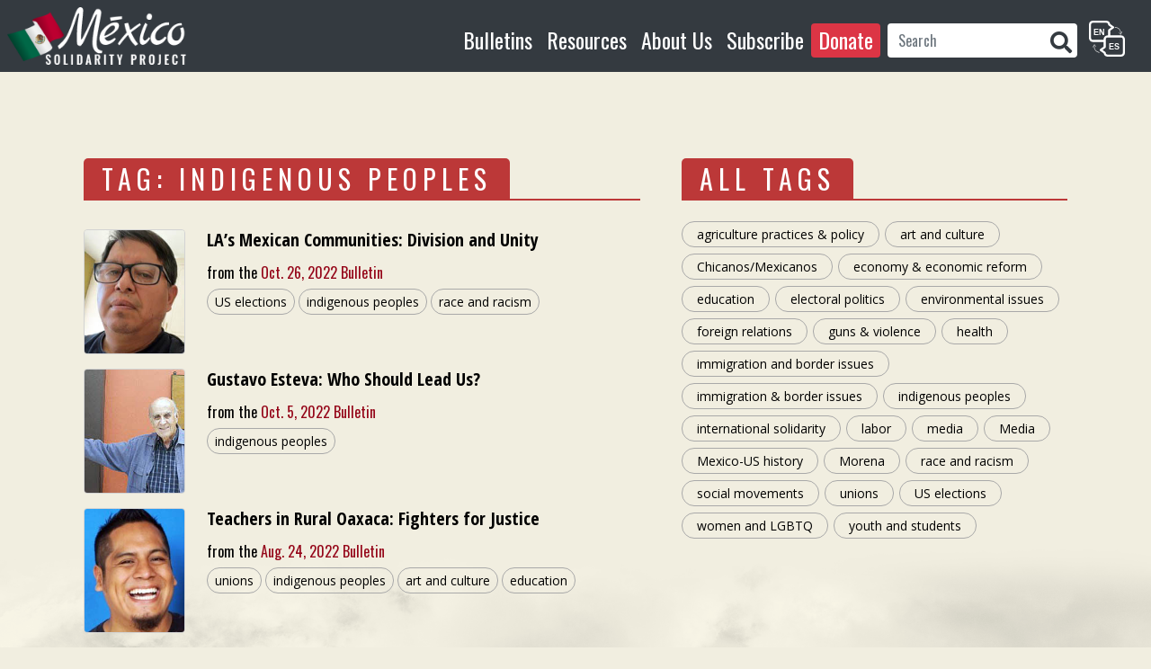

--- FILE ---
content_type: text/html; charset=utf-8
request_url: https://mexicosolidarityproject.org/voices/?tag=indigenous%20peoples
body_size: 4996
content:



<!DOCTYPE html>
<html lang="en">

<head>
    <meta charset="utf-8">
    <meta name="viewport" content="width=device-width, initial-scale=1, maximum-scale=1, user-scalable=no, shrink-to-fit=no">
    <title>Voices List | México Solidarity Project</title>
    <link rel="shortcut icon" type="image/png" href="/static/img/icons/favicon.png"/>
    <link rel="stylesheet" href="https://cdnjs.cloudflare.com/ajax/libs/twitter-bootstrap/4.5.2/css/bootstrap.min.css">
    <link rel="stylesheet" type="text/css" href="https://cdn.datatables.net/v/bs4/dt-1.10.20/b-1.6.1/b-html5-1.6.1/r-2.2.3/datatables.min.css">
    <link rel="stylesheet" href="https://fonts.googleapis.com/css?family=Roboto:400,500&display=swap">
    <link href="https://fonts.googleapis.com/css2?family=Open+Sans+Condensed:wght@300&display=swap" rel="stylesheet">
    <link rel="stylesheet" href="https://cdnjs.cloudflare.com/ajax/libs/font-awesome/5.12.1/css/all.min.css">
    <link rel="stylesheet" href="/static/css/base.css">
    <link rel="stylesheet" href="/static/css/theme.css">
    <link rel="stylesheet" href="/static/css/ckeditor5.css">
    <script src="https://cdnjs.cloudflare.com/ajax/libs/jquery/3.4.1/jquery.min.js"></script>
    <script src="https://cdnjs.cloudflare.com/ajax/libs/popper.js/1.16.1/popper.min.js"></script>
    <script src="https://cdnjs.cloudflare.com/ajax/libs/twitter-bootstrap/4.5.2/js/bootstrap.min.js"></script>
    <script type="text/javascript" src="https://cdn.datatables.net/v/bs4/dt-1.10.20/b-1.6.1/b-html5-1.6.1/r-2.2.3/datatables.min.js"></script>
    <script src="https://cdnjs.cloudflare.com/ajax/libs/moment.js/2.26.0/moment.min.js"></script>
    <script src="https://cdn.jsdelivr.net/npm/sortablejs@latest/Sortable.min.js"></script>
    <script src="https://cdn.datatables.net/plug-ins/1.10.21/sorting/datetime-moment.js"></script>
    <script src="/static/js/base.js"></script>
    <script src="/static/js/theme.js"></script>
    <!-- Matomo -->
    <script>
        var _paq = window._paq = window._paq || [];
        /* tracker methods like "setCustomDimension" should be called before "trackPageView" */
        _paq.push(['trackPageView']);
        _paq.push(['enableLinkTracking']);
        (function() {
        var u="//analytics.mexicosolidarityproject.org/";
        _paq.push(['setTrackerUrl', u+'matomo.php']);
        _paq.push(['setSiteId', '1']);
        var d=document, g=d.createElement('script'), s=d.getElementsByTagName('script')[0];
        g.async=true; g.src=u+'matomo.js'; s.parentNode.insertBefore(g,s);
        })();
    </script>
  <!-- End Matomo Code -->
  
    
<style>
@media (max-width: 580px){
    h1 {
      font-size: 1.4rem;
    }
  }
</style>

</head>

<body>
    <header>
        


<script type="text/javascript">
    $(document).ready(function () {
        if (!sessionStorage.getItem("alertDismissed")) {
            $('#announcementAlert').show();
            $('.navbar, .card-row').css('margin-top', $('#announcementAlert').outerHeight(true) + 'px');
        }
    });
    $('#announcementAlert .close').click(function () {
        sessionStorage.setItem("alertDismissed", true);
        $(this).closest('#announcementAlert').hide();
        $('.navbar, .card-row').css('margin-top', '0px');
    });
</script>
        




<nav id="navbar" style="font-size:1.5rem; font-family: Oswald, sans-serif;" class="navbar navbar-expand-lg navbar-dark bg-dark fixed-top">
	<a class="navbar-brand" href="/">
        <img id="logo" style="max-height: 4rem" src=
            " 
                /static/img/en/logo_small.png
            "
        >
    </a>
	<div class="core-div">
        <form action="/i18n/setlang/" method="post" style="display: inline-block;">
            <input type="hidden" name="csrfmiddlewaretoken" value="QOELbV1rGdS6xM04Tgo9xGkEsRjSDOwMmY5oAn8awIhUMKDVrRmEjfgwAzDveq9l">
            <input name="next" type="hidden" value="">
            
            
            <input name="language" type="hidden" value="es">
            
            <button type="submit" class="btn core-buttontrans translate"><img style="margin-top: 6px;" src="/static/img/logos/translate.svg"></button>
        </form>    
        
        
        <a class="core-button d-lg-none" href="#navbar" data-toggle="collapse" data-target="#navbarNavAltMarkup" aria-controls="navbarNavAltMarkup">
            <img src="/static/img/icons/menu.png">
        </a>
    </div>
    <div class="collapse navbar-collapse" id="navbarNavAltMarkup">
        <div class="navbar-nav ml-auto " style="margin-top: 6px;">
            <a class="nav-link mt-1" href="/archives/258/">Bulletins</a>
            <a class="nav-link mt-1" href="/resources/">Resources</a>
            <a class="nav-link mt-1" href="/about-us">About Us</a>
            <a class="nav-link mt-1" href="/subscribe/">Subscribe</a>
            <a class="nav-link mt-1 bg-danger mr-2 rounded" href="/donate/">Donate</a>
            <form class="form-inline mt-1" style="flex-flow: row ;" action="/search/" method="GET">
                <input name="q" class="form-control" style="width: 100%;" type="text" placeholder=Search aria-label="Search">
                <button class="search-button" type="submit">
                <i class="fa fa-search"></i>
                </button>
            </form>
        </div>  
    </div>
</nav>

        
    </header>
    

<div id="dashboard">
    <div class="dashboard-header core-font">
        <h1>Welcome to the Dashboard, <span class="font-weight-bold text-dark"></span>!</h1>
        <a class="core-button" id="close-dashboard" href="#close-dashboard">
            <img src="/static/img/icons/close.png" alt="Close dashboard icon">
        </a>
    </div>
    <div class="dashboard-body core-font">
        <ul>
            <li>
                <a class="btn btn-dark" href="/accounts/">
                    <img src="/static/img/dashboard/accounts.svg" alt="Accounts icon">
                    Accounts
                </a>
            </li>
            <li>
                <a class="btn btn-dark" href="/boxes/">
                    <img src="/static/img/dashboard/boxes.svg" alt="Boxes icon">
                    Boxes
                </a>
            </li>
            <li>
                <a class="btn btn-dark" href="/events/">
                    <img src="/static/img/dashboard/events.svg" alt="Events icon">
                    Events
                </a>
            </li>
            <li>
                <a class="btn btn-dark" href="/memberships/">
                    <img src="/static/img/dashboard/memberships.svg" alt="Memberships icon">
                    Memberships
                </a>
            </li>
            <li>
                <a class="btn btn-dark" href="/wikis/home/" alt="Wikis icon">
                    <img src="/static/img/dashboard/wikis.svg">
                    Wikis
                </a>
            </li>
            <li>
                <a class="btn btn-dark" href="/polls/">
                    <img src="/static/img/dashboard/polls.svg" alt="Polls icon">
                    Polls
                </a>
            </li>
            <li>
                <a class="btn btn-dark" href="/newsletters/">
                    <img src="/static/img/dashboard/newsletter.svg" alt="Newsletters icon">
                    Newsletters
                </a>
            </li>
            <li>
                <a class="btn btn-dark" href="/announcements/">
                    <img src="/static/img/dashboard/announcements.svg">
                    Announcements
                </a>
            </li>
            <li>
                <a class="btn btn-outline-info" href="/issues/">
                    <img src="/static/img/dashboard/report.svg" alt="Report bug icon">
                    Request feature
                    <br>
                    Report bug
                </a>
            </li>
        </ul>
    </div>
    <div class="text-center core-font">
        <small class="m-0 text-muted">
            LibreOrganize 0.6.0 - <a href="https://libreorganize.org/wikis/home/">Documentation</a>
        </small>
    </div>
</div>
    
<!-- MAIN -->
<div class="body-wrapper background-wrapper">
	<div class="container" style="padding-bottom: 200px;">
		<!-- TOP ROW -->
		<div class="row">
			<!--LEFT COLUMN-->
			<div class="col-md-7 pt-2">
				<div class="p-2">
					<p class="red_title">
						
							<a class="home_page_voices_reflections_links" href="/voices/">tag: indigenous peoples</a>
						
					</p>
				</div>
				
				<div class="p-2">
					<div class="d-flex flex-row rounded">
						<div>
							<img
								class="reflection_image"; 
								align="center";
								border="0";
								src="/media/voices/voice_2022-10-26_thumbnail.jpg" 
								alt="Image" title="Image" 
								style="outline: none;
									text-decoration: none;
									-ms-interpolation-mode: bicubic;
									clear: both;
									display: inline-block !important;
									border: 1px solid #D3D3D3;
									border-radius: 4px;
									float: none;
									object-fit: cover;
									width: 113px;
									height: 139px;
									">
						</div>
						




<div style="border-radius: 4px; width: 100%; color: black;" class="pl-4 pr-4">
    <h5>
        <a class="article-title" style="color: black;" href="/voices/109/">
            LA’s Mexican Communities: Division and Unity
        </a>
    </h5>
    <p class="pt-1 mb-1" style="font-family: 'Oswald', sans-serif;">from the
        <a class="article_bulletin_link" href="/archives/102/"> 
            Oct. 26, 2022 Bulletin
        </a>
    </p>
    <p style="font-size: 1rem;">
        <span style="font-size: 1rem;" class="font-weight-normal">
            
    
        
                <a class="tags-title-block" href="/voices/?tag=US elections">US elections</a>
        
    
        
                <a class="tags-title-block" href="/voices/?tag=indigenous peoples">indigenous peoples</a>
        
    
        
                <a class="tags-title-block" href="/voices/?tag=race and racism">race and racism</a>
        
    
        
    
        
    
        
    

        </span>
    </p>
</div>
					</div>
				</div>
				
				<div class="p-2">
					<div class="d-flex flex-row rounded">
						<div>
							<img
								class="reflection_image"; 
								align="center";
								border="0";
								src="/media/voices/voice_2022-10-05_thumbnail.jpg" 
								alt="Image" title="Image" 
								style="outline: none;
									text-decoration: none;
									-ms-interpolation-mode: bicubic;
									clear: both;
									display: inline-block !important;
									border: 1px solid #D3D3D3;
									border-radius: 4px;
									float: none;
									object-fit: cover;
									width: 113px;
									height: 139px;
									">
						</div>
						




<div style="border-radius: 4px; width: 100%; color: black;" class="pl-4 pr-4">
    <h5>
        <a class="article-title" style="color: black;" href="/voices/106/">
            Gustavo Esteva: Who Should Lead Us?
        </a>
    </h5>
    <p class="pt-1 mb-1" style="font-family: 'Oswald', sans-serif;">from the
        <a class="article_bulletin_link" href="/archives/99/"> 
            Oct. 5, 2022 Bulletin
        </a>
    </p>
    <p style="font-size: 1rem;">
        <span style="font-size: 1rem;" class="font-weight-normal">
            
    
        
                <a class="tags-title-block" href="/voices/?tag=indigenous peoples">indigenous peoples</a>
        
    
        
    
        
    

        </span>
    </p>
</div>
					</div>
				</div>
				
				<div class="p-2">
					<div class="d-flex flex-row rounded">
						<div>
							<img
								class="reflection_image"; 
								align="center";
								border="0";
								src="/media/voices/voice_2022-08-24_thumbnail.jpg" 
								alt="Image" title="Image" 
								style="outline: none;
									text-decoration: none;
									-ms-interpolation-mode: bicubic;
									clear: both;
									display: inline-block !important;
									border: 1px solid #D3D3D3;
									border-radius: 4px;
									float: none;
									object-fit: cover;
									width: 113px;
									height: 139px;
									">
						</div>
						




<div style="border-radius: 4px; width: 100%; color: black;" class="pl-4 pr-4">
    <h5>
        <a class="article-title" style="color: black;" href="/voices/92/">
            Teachers in Rural Oaxaca: Fighters for Justice
        </a>
    </h5>
    <p class="pt-1 mb-1" style="font-family: 'Oswald', sans-serif;">from the
        <a class="article_bulletin_link" href="/archives/93/"> 
            Aug. 24, 2022 Bulletin
        </a>
    </p>
    <p style="font-size: 1rem;">
        <span style="font-size: 1rem;" class="font-weight-normal">
            
    
        
                <a class="tags-title-block" href="/voices/?tag=unions">unions</a>
        
    
        
                <a class="tags-title-block" href="/voices/?tag=indigenous peoples">indigenous peoples</a>
        
    
        
    
        
    
        
                <a class="tags-title-block" href="/voices/?tag=art and culture">art and culture</a>
        
    
        
                <a class="tags-title-block" href="/voices/?tag=education">education</a>
        
    
        
    
        
    

        </span>
    </p>
</div>
					</div>
				</div>
				
				<div class="p-2">
					<div class="d-flex flex-row rounded">
						<div>
							<img
								class="reflection_image"; 
								align="center";
								border="0";
								src="/media/voices/voice_2022-02-02_thumbnail.jpg" 
								alt="Image" title="Image" 
								style="outline: none;
									text-decoration: none;
									-ms-interpolation-mode: bicubic;
									clear: both;
									display: inline-block !important;
									border: 1px solid #D3D3D3;
									border-radius: 4px;
									float: none;
									object-fit: cover;
									width: 113px;
									height: 139px;
									">
						</div>
						




<div style="border-radius: 4px; width: 100%; color: black;" class="pl-4 pr-4">
    <h5>
        <a class="article-title" style="color: black;" href="/voices/63/">
            The Zapatista Vision: A Listening, Embracing World
        </a>
    </h5>
    <p class="pt-1 mb-1" style="font-family: 'Oswald', sans-serif;">from the
        <a class="article_bulletin_link" href="/archives/75/"> 
            Feb. 2, 2022 Bulletin
        </a>
    </p>
    <p style="font-size: 1rem;">
        <span style="font-size: 1rem;" class="font-weight-normal">
            
    
        
                <a class="tags-title-block" href="/voices/?tag=indigenous peoples">indigenous peoples</a>
        
    
        
    
        
                <a class="tags-title-block" href="/voices/?tag=Mexico-US history">Mexico-US history</a>
        
    
        
    
        
    

        </span>
    </p>
</div>
					</div>
				</div>
				
				<div class="p-2">
					<div class="d-flex flex-row rounded">
						<div>
							<img
								class="reflection_image"; 
								align="center";
								border="0";
								src="/media/voices/voice_2021-11-03_thumbnail.jpg" 
								alt="Image" title="Image" 
								style="outline: none;
									text-decoration: none;
									-ms-interpolation-mode: bicubic;
									clear: both;
									display: inline-block !important;
									border: 1px solid #D3D3D3;
									border-radius: 4px;
									float: none;
									object-fit: cover;
									width: 113px;
									height: 139px;
									">
						</div>
						




<div style="border-radius: 4px; width: 100%; color: black;" class="pl-4 pr-4">
    <h5>
        <a class="article-title" style="color: black;" href="/voices/52/">
            Mexican Teachers Fight for Real Education
        </a>
    </h5>
    <p class="pt-1 mb-1" style="font-family: 'Oswald', sans-serif;">from the
        <a class="article_bulletin_link" href="/archives/63/"> 
            Nov. 3, 2021 Bulletin
        </a>
    </p>
    <p style="font-size: 1rem;">
        <span style="font-size: 1rem;" class="font-weight-normal">
            
    
        
                <a class="tags-title-block" href="/voices/?tag=unions">unions</a>
        
    
        
                <a class="tags-title-block" href="/voices/?tag=indigenous peoples">indigenous peoples</a>
        
    
        
    
        
                <a class="tags-title-block" href="/voices/?tag=social movements">social movements</a>
        
    
        
                <a class="tags-title-block" href="/voices/?tag=education">education</a>
        
    
        
    
        
    
        
    
        
    

        </span>
    </p>
</div>
					</div>
				</div>
				
				
				

					
		
					
					
						
							<a class="btn btn-dark mb-4" href="?page=1&tag=indigenous peoples">1</a>
						
					
						
							<a class="btn btn-outline-dark mb-4" href="?page=2&tag=indigenous peoples">2</a>
						
					
					
		
					
						<a class="btn btn-outline-dark mb-4 p-2" href="?page=2&tag=indigenous peoples">Next</a>
						<a class="btn btn-outline-dark mb-4 p-2" href="?page=2&tag=indigenous peoples">Last</a>
					
	
				

			</div>
			<!--LEFT COLUMN END-->
			<!--RIGHT COLUMN-->
			<div class="col-md-5 pt-2">
				<div style="min-height: 200px;" class="p-2">
					<p class="red_title">
						<span>All Tags</span>
					</p>
					<span style="font-size: 1.5rem;" class="font-weight-normal">
						
    
        
                <a class="pr-2 tags" href="/voices/?tag=agriculture%20practices%20%26%20policy">agriculture practices &amp; policy</a>
        
    
        
    
        
    
        
                <a class="pr-2 tags" href="/voices/?tag=art%20and%20culture">art and culture</a>
        
    
        
    
        
                <a class="pr-2 tags" href="/voices/?tag=Chicanos/Mexicanos">Chicanos/Mexicanos</a>
        
    
        
                <a class="pr-2 tags" href="/voices/?tag=economy%20%26%20economic%20reform">economy &amp; economic reform</a>
        
    
        
    
        
                <a class="pr-2 tags" href="/voices/?tag=education">education</a>
        
    
        
    
        
                <a class="pr-2 tags" href="/voices/?tag=electoral%20politics">electoral politics</a>
        
    
        
                <a class="pr-2 tags" href="/voices/?tag=environmental%20issues">environmental issues</a>
        
    
        
                <a class="pr-2 tags" href="/voices/?tag=foreign%20relations">foreign relations</a>
        
    
        
                <a class="pr-2 tags" href="/voices/?tag=guns%20%26%20violence">guns &amp; violence</a>
        
    
        
                <a class="pr-2 tags" href="/voices/?tag=health">health</a>
        
    
        
    
        
                <a class="pr-2 tags" href="/voices/?tag=immigration%20and%20border%20issues">immigration and border issues</a>
        
    
        
                <a class="pr-2 tags" href="/voices/?tag=immigration%20%26%20border%20issues">immigration &amp; border issues</a>
        
    
        
                <a class="pr-2 tags" href="/voices/?tag=indigenous%20peoples">indigenous peoples</a>
        
    
        
    
        
                <a class="pr-2 tags" href="/voices/?tag=international%20solidarity">international solidarity</a>
        
    
        
    
        
                <a class="pr-2 tags" href="/voices/?tag=labor">labor</a>
        
    
        
    
        
    
        
    
        
                <a class="pr-2 tags" href="/voices/?tag=media">media</a>
        
    
        
                <a class="pr-2 tags" href="/voices/?tag=Media">Media</a>
        
    
        
    
        
                <a class="pr-2 tags" href="/voices/?tag=Mexico-US%20history">Mexico-US history</a>
        
    
        
    
        
                <a class="pr-2 tags" href="/voices/?tag=Morena">Morena</a>
        
    
        
    
        
    
        
    
        
    
        
    
        
                <a class="pr-2 tags" href="/voices/?tag=race%20and%20racism">race and racism</a>
        
    
        
    
        
    
        
    
        
    
        
                <a class="pr-2 tags" href="/voices/?tag=social%20movements">social movements</a>
        
    
        
    
        
    
        
                <a class="pr-2 tags" href="/voices/?tag=unions">unions</a>
        
    
        
                <a class="pr-2 tags" href="/voices/?tag=US%20elections">US elections</a>
        
    
        
                <a class="pr-2 tags" href="/voices/?tag=women%20and%20LGBTQ">women and LGBTQ</a>
        
    
        
                <a class="pr-2 tags" href="/voices/?tag=youth%20and%20students">youth and students</a>
        
    
        
    

					</span>
				</div>
			</div>
			<!--RIGHT COLUMN END-->
		</div>
		<!-- TOP ROW END -->
	</div>
</div>
<!-- MAIN END-->

    <footer>
        
<div class="footer pl-4 core-font">
    <div>
    <p>
        Design &amp; Development by <a href="https://novawebdevelopment.org/">NOVA Web Development</a>
        <br>
        Powered by <a href="https://libreorganize.org/">LibreOrganize</a>
    </p>
    <p>Copyright &copy; 2020 - Licensed under Creative Commons Attribution - No Derivative Works 3.0 (or later version)</p>
    </div>
    <div class="social_net_footer pr-4">
      <a href="https://twitter.com/MexSolidarity" target="_blank">
        <i class="fab fa-twitter"></i>
      </a>
      <a href="https://www.facebook.com/MexicoSolidarityProject/" target="_blank">
        <i class="fab fa-facebook"></i>
      </a>
    </div>
</div>

    </footer>
</body>

</html>

--- FILE ---
content_type: text/css
request_url: https://mexicosolidarityproject.org/static/css/base.css
body_size: 5423
content:
/* --- CORE STYLES --- */
body {
    background: linear-gradient(-45deg, #202020, #a0a0a0);
    background-repeat: no-repeat;
}
.core-font {
    font-family: 'Roboto', sans-serif;
}
.core-button > img {
    height: 40px;
    width: 40px;
    filter: invert(0);
    transition: filter 250ms ease-in-out;
}
.core-button:hover > img {
    filter: invert(1);
}
.core-buttontrans > img {
    height: 40px;
    width: 40px;
    filter: invert(0);
    transition: filter 250ms ease-in-out;
}
.core-buttontrans:hover > img {
    filter: invert(.45);
}
.asteriskField {
    display: none;
}
.btn-sm {
    padding-left: 0.375rem;
    padding-right: 0.375rem;
}
.detail-btn {
    display: block;
    width: 100%;
    margin-top: 4px;
}
@media (max-width: 767px) {
    .page-item {
        flex: 1;
    }
}

/* --- NAVBAR STYLES --- */
.navbar {
    background-color: #000000;
    border-bottom: 4px solid #202020;
    transition: all 250ms ease-in-out;
    min-height: 64px;
}
.navbar.scrolled {
    background-color: #000000;
    border-bottom: 4px solid #202020;
}
.navbar-brand {
    margin: 0;
    padding: 0;
}
.navbar-brand > img {
    max-height: 3rem;
}
.nav-link {
    padding-top: 1rem;
    padding-bottom: 1rem;
}
.navbar-nav > a {
    color: #ffffff !important;
    text-transform: uppercase;
    transition: color 150ms ease-in-out;
}
.navbar .navbar-nav > a:hover {
    color: #c0c0c0 !important;
}
.fixed-top {
    z-index: 1;
}
.navbar .navbar-collapse {
    text-align: center;
}
.navbar-expand-lg {
    flex-flow: row wrap;
}
@media (min-width: 992px) {
    .navbar {
        background-color: transparent;
        border-bottom: 4px solid transparent;
    }
    .nav-link {
        padding-top: 0;
        padding-bottom: 0;
    }
    .core-div {
        order: 1;
    }
}

/* --- FOOTER STYLES --- */
footer {
    background: #000000;
    border-top: 4px solid #202020;
    color: #808080;
    text-transform: uppercase;
    padding: 0.5rem;
}
footer p {
    margin: 0.5rem;
    font-size: 0.75rem;
}
footer img {
    max-height: 2rem;
    margin: 0.5rem;
}

/* --- CARD STYLES --- */
.card-header {
    letter-spacing: 0.125rem;
    font-family: 'Roboto', sans-serif;
    text-transform: uppercase;
}
.card-header > h1 {
    padding: 0;
    margin: 0.5rem;
    line-height: 1;
}
.card-row {
    padding-top: 6rem;
    padding-bottom: 6rem;
    min-height: 100vh;
    height: 100%;
}
.card-btn {
    min-width: 8rem;
    margin-top: 0.25rem;
}

/* --- ALERT STYLES --- */
.alert > ul {
    list-style-type: none;
    padding: 0;
}
.alert {
    background-color: #f8f8f8;
    border-radius: 4px;
    color: #000000;
}
.alert-dismissible {
    animation: slideIn 500ms;
    margin: 0;
}
.alert.news {
  border-radius: 0;
  margin-bottom: 0;
}
.alert.news p {
  display: inline-block;
  margin-bottom: 0;
}
.message-wrapper {
    margin: 8px 8px;
}

@media (min-width: 992px) {
    .message-wrapper {
        margin: 8px 25%;
    }
}

@keyframes slideIn {
    from {
        transform: translate(0, -72px);
    }
    to {
      transform: translate(0, 0);
    }
}
.alert-success {border-top: 6px solid #8cc63f;}
.alert-danger {border-top: 6px solid #f44336;}
.alert-warning {border-top: 6px solid #ff9800;}
.alert.debug {border-top: 6px solid #181818;}
.alert-info {border-top: 6px solid #3fc6bd;}

/* --- DASHBOARD STYLES --- */
#dashboard {
    background-color: rgba(255, 255, 255, 0.95);
    position: fixed;
    overflow-y: scroll;
    width: 100vw;
    height: 100vh;
    opacity: 0;
    visibility: hidden;
    z-index: 4;
    transition: opacity 500ms ease-in-out, visibility 500ms ease-in-out;
}
#dashboard.visible {
    visibility: visible;
    opacity: 1;
}
.dashboard-header {
    margin-top: 4rem;
    margin-bottom: 4rem;
    margin-left: 2rem;
    margin-right: 2rem;
    text-align: center;
}
.dashboard-body {
    margin: 0.5rem;
    margin-bottom: 8rem;
}
.dashboard-body ul {
    display: grid;
    grid-template-columns: repeat(2, 2fr);
    margin: 0;
    padding: 0;
    grid-gap: 0.25rem;
    list-style: none;
    list-style-position: inside;
}
.dashboard-body a.btn-dark {
    background: #404040;
    border-color: #404040;
}
.dashboard-body a.btn-dark:hover {
    background: #1d2124;
}
.dashboard-body ul li a {
    display: flex;
    justify-content: center;
    align-items: center;
    flex-direction: column;
    border-radius: 0;
    border-width: 0.125rem;
    height: 12rem;
}
.dashboard-body ul li a img {
    max-width: 6rem;
    margin-bottom: 1rem;
}
@media (min-width: 576px) {
    .dashboard-body ul {
        grid-template-columns: repeat(3, 3fr);
    }
    .dashboard-body ul li a {
        height: 14rem;
    }
    .dashboard-body ul li a img {
        margin-bottom: 1.5rem;
    }
}
@media (min-width: 992px) {
    .dashboard-body {
        margin: 6rem;
    }
    .dashboard-body ul {
        grid-template-columns: repeat(4, 4fr);
    }
    .dashboard-body ul li a {
        height: 16rem;
    }
    .dashboard-body ul li a img {
        margin-bottom: 2rem;
    }
}
@media (min-width: 1600px) {
    .dashboard-body {
        margin-left: 16rem;
        margin-right: 16rem;
    }
    .dashboard-body ul {
        grid-template-columns: repeat(5, 5fr);
    }
    .dashboard-body ul li a {
        height: 18rem;
    }
    .dashboard-body ul li a img {
        margin-bottom: 2.5rem;
    }
}

.ck-editor__editable_inline { 
    min-height:256px; 
    max-height:512px; 
}


--- FILE ---
content_type: text/css
request_url: https://mexicosolidarityproject.org/static/css/theme.css
body_size: 7581
content:
@import url('https://fonts.googleapis.com/css2?family=Oswald&display=swap');
@import url('https://fonts.googleapis.com/css2?family=Open+Sans&family=Open+Sans+Condensed:ital,wght@0,300;0,700;1,300&display=swap');
@import url('https://fonts.googleapis.com/css2?family=Open+Sans+Condensed:ital,wght@0,300;0,700;1,300&family=Open+Sans:ital,wght@0,400;0,700;1,400;1,700&display=swap');
@import url('https://fonts.googleapis.com/css2?family=Marck+Script&display=swap');
@import url('https://fonts.googleapis.com/css2?family=Roboto:ital,wght@0,100;1,400&display=swap');
@import url('https://fonts.googleapis.com/css2?family=Open+Sans&display=swap');
.core-div{
	display:flex;
}
body {
	background: #f1eee0;
	background-repeat: no-repeat;
	font-family: 'Open Sans', sans-serif;
	background-size: 100% 100%;
}

.body-wrapper {
	padding-top: 10rem;
	padding-bottom: 300px;
}

.background-wrapper{
	background: url('/static/img/BG_tint3.png');
	background-size: contain;
	background-repeat: no-repeat;
	background-position: bottom;
}

#navbar {
	padding: .5rem 1rem .5rem .5rem;
}

.navbar-nav > a {
	color: #ffffff !important;
    text-transform: none;
	transition: color 150ms ease-in-out;
}

.navbar {
	border-bottom: 4px transparent;
}

.red_title {
	font-family: Oswald, sans-serif;
	color: white;
	font-size: 30px;
	border-bottom: 2px solid;
	border-color: #bc3838;
	text-transform: uppercase;
}

.red_title_no_underline {
	border-bottom: none;
}

.red_title a, .red_title span {
    padding: 0 20px 0 20px; 
    line-height: 0 !important; 
    border-radius: 5px 5px 0 0; 
    letter-spacing: .2em; 
    background-color: #bc3838;
}


.red_title a:hover {
    background-color: #af0e23;
}

.green_title {
	font-family: Oswald, sans-serif;
	color: white;
	font-size: 30px;
	border-bottom: 2px solid;
	border-color: #3d6956;
	text-transform: uppercase;
}

.green_title_no_underline {
	border-bottom: none;
}

.green_title a, .green_title span  {
    padding: 0 20px 0 20px; 
	line-height: 0 !important; 
	border-radius: 5px 5px 0 0; 
	letter-spacing: .2em;
    background-color: #3d6956;
}

.green_title a:hover {
    background-color: #225f45;
}

.article_bulletin_link {
    color: #950619;
}

.article_bulletin_link:hover {
    color:#af0e23
}

.article-title {
	font-family: 'Open Sans Condensed', sans-serif; 
	color: black; 
	font-weight: bold;
}

.home_page_voices_reflections_links {
    color: white;
}

.home_page_voices_reflections_links:hover {
    color: white;
    text-decoration: none;
}

.homepage-image {
	border: 1px solid #D3D3D3;
	border-radius: 4px;
}

@media screen and (max-width: 480px) {  
	.archive-title {
		font-size: 26px !important;
	}
}

.tags {
	color: black;
	border-color: darkgrey;
	white-space: nowrap;
	border-radius: 100px;
	border-width: 1px;
	padding: 4px 16px;
	padding-right: 16px;
	/* background-color: #3d6956; */
	border-style: solid;
	padding-right: 16px !important;
	line-height: 20px;
	font-size: 14px;
}

.tags:hover {
	font-size: 16px;
	color: black;
	font-weight: bold;
	text-decoration: none;
}

.tags-title-block {
	color: black;
	border-color: darkgrey;
	white-space: nowrap;
	border-radius: 100px;
	border-width: 1px;
	padding: 4px 8px;
	/* background-color: #3d6956; */
	border-style: solid;
	line-height: 34px;
	font-size: 14px;
}

.tags-title-block:hover {
	font-size: 14px;
	color: black;
	font-weight: bold;
	text-decoration: none;
}

.reflection-div {
	width: 100%; 
	max-width: 250px; 
	max-height: 150px; 
	text-align: left;
}

.reflection_image {
	outline: none;
	text-decoration: none;
	-ms-interpolation-mode: bicubic;
	clear: both;
	display: inline-block !important;
	border: 1px solid #D3D3D3;
	border-radius: 4px;
	float: none;
	object-fit: cover;
	width: 250px;
	height: 150px;
}
.opacity-80{
	opacity: 0.8;
}
.reflection-title-container {
	border-radius: 4px; 
	width: 100%; 
	color: black;
}

@media (min-width: 768px) and (max-width: 992px) {  
		.reflection-section { flex-wrap:wrap !important; }

		.reflection-div {
			width: 100%; 
			max-width: 350px; 
			max-height: 200px; 
		}

		.reflection_image {
			width: 100%;
			max-width:100%;
			max-height:100%;
		}

		.reflection-title-container {
			padding-left: 0 !important;
		}
}

@media only screen and (max-width: 520px) {
	.red_title {
		font-family: Oswald, sans-serif;
		color: white;
		font-size: 26px;
		border-bottom: 2px solid;
		border-color: #bc3838;
		text-transform: uppercase;
	}

	.red_title a, .red_title span {
		padding: 0 4px 0 4px;
		line-height: 0 !important;
		border-radius: 5px 5px 0 0;
		letter-spacing: .2em;
		background-color: #bc3838;
	}

	.reflection-section { 
		flex-wrap:wrap !important; 
		justify-content: center;
	}

	.reflection-div {
		width: 100%; 
		max-width: 350px; 
		max-height: 200px; 
	}

	.reflection_image {
		width: 100%;
		max-width:100%;
		max-height:100%;
	}

	.reflection-title-container {
		padding-top: 1rem !important;
		padding-left: 0 !important;
		max-width: 350px;
	}
}

a {
	color: #bc0030;
}
a:hover {
	color: #5e0018
}

#dashboard {
	z-index: 101;
	top: 0;
}
.fixed-top {
	z-index: 100;
}
.subscribe {
	margin-left: auto;
}
.page-link, .page-link:hover {
	color:#343a40;
}
.page-item.active .page-link {
	background-color: #343a40;
	border-color: #343a40;;
}
.carousel-caption.logo {
	bottom: auto !important;
}
.carousel-caption.logo img {
	max-width: 30%;
}
.home-row {
    padding-bottom: 6rem;
	min-height: 100vh;
}

.content {
	margin-top: 74px;
}
.navbar, .navbar.scrolled {
	background-color: #09241A;
}
.btn-black {
	background-color: #101010;
	color: #FFF;
	padding: 5px 8px;
	font-size: 2rem;
}
.btn-donate img {
	max-width: 35px;
}
.font-script {
	font-family: 'Marck Script', cursive;
}
.font-script h1 {
    font-size: 5rem;
    color: #015b38;
}
.c-content h1 {
	font-size: 5rem;
}
.top-text {
    text-align: center;
    padding: 1rem 0.5rem;
    margin-bottom: 1.5rem;
}
.top-text p {
    margin-bottom: 0px;
}
@media (min-width: 991px) {
	body {
		background-size: 100% 100%;
	}
	.btn-donate {
		position: absolute;
		bottom: -8%;
		left: 40%;
	}
	.navbar {
		background-color: #09241A;
	}
	.sm-size {
		display: none;
	}
}
.c-content {
	background: url('/static/img/crumpled-white-paperboard_1.jpg-1.png');
	background-size: cover;
	background-position: bottom;
}
@media (max-width: 991px) {
	.md-size, .flag-logo, .carousel-caption.logo, .wb {
		display: none;
	}
	.article-header {
		margin: 0 auto !important;
		padding-left: 10px !important;
	}
}
@media (max-width: 580px) {
	.navbar-brand > img {
		max-height: 2rem;
	}
	.subscribe {
		margin: auto;
	}
}

.container-fluid {
	max-width: 1200px;
}

#latest-clicks {
	background-color: transparent;
}

.click * {
	background-color: transparent !important;
}

.footer {
    display: flex;
    color: #acaaa0;
    flex-direction: row;
    align-items: center;
    justify-content: space-between;
}

@media (max-width: 768px) {
    .footer {
        flex-flow: column-reverse nowrap;
    }
}

.footer a {
	color: white;
}
.footer a:hover {
	color: #4c9072;
}

.social_net_footer {
    font-size: 2rem;
}
.social_net_footer a:hover {
    text-decoration: none;
}

.navbar input[name="q"] {
	border: 0;
	border-bottom-right-radius: 0;
	border-top-right-radius: 0;
}

.search-button {
	background-color: white;
	height: 38px;
	color: #343A40;
	border-style: none;
	border-radius: 0 .25rem .25rem 0;
  }

.navbar form {
	margin-left: auto;
	margin-right: auto;
}

.list-container {
	min-height: 50vw;
}
.donate p{
	font-size: 1.5rem;
}
.donate a{
	padding: 1.5rem;
	width: max-content;
	font-size: 2.5rem;
	margin-bottom: 1rem;
}

--- FILE ---
content_type: image/svg+xml
request_url: https://mexicosolidarityproject.org/static/img/dashboard/announcements.svg
body_size: 2310
content:
<?xml version="1.0" encoding="UTF-8"?>
<svg width="640.28" height="532.65" version="1.1" viewBox="0 0 640.28 532.65" xmlns="http://www.w3.org/2000/svg">
 <g transform="translate(148.21 130.99)">
  <path d="m-113.61 397.78-11.354-3.8822-23.247-24.62 1.4729-71.669 1.473-71.669 12.691-3.5148 3.4368 143.63 24.483 20.378 494.31 2.4997v-8.689l-10.752-5.5359v-410.87l-16.896-14.076h-476.39l-11.887 11.932-2.8701 235.89-13.44 3.728v-250.91l16.896-14.076h31.488v-53.537l25.245-13.78 315.99 2.3768 3.6198 15.675h-315.83l-12.903 10.749v38.516h451.59l21.504 17.915v326.94h20.188l11.819-11.864 1.4689-82.521 1.469-82.521h10.752l1.4629 86.871 1.4628 86.871-18.032 16.599h-30.59v66.447l6.679 14.5 30.349 13.074 24.797-7.899 18.912-17.497-2.784-473.94h-26.88l-1.4489 97.41-1.4488 97.41h-15.919v-196.81l-147.71-2.4921-3.61-15.675h194.33l21.772 18.138-1.478 243.87-1.4781 243.87-29.806 24.832-561.56 1.7928zm10.01-37.099 2.24-5.5983h449.8l4.4801 11.197h-458.76zm-1.344-119.91v-89.676l190.85 2.446 2.9154 176.91h-193.77zm177.41 0.10346v-76.137h-161.28v152.27h161.28zm49.729 83.974 2.24-5.5984h224l4.4801 11.197h-232.96zm2.3862-28.616-3.4379-2.864 5.7183-7.708h225.16v13.436h-224zm-3.7302-37.444v-4.4786h231.17v8.9573h-231.17zm3.7302-29.736-3.4379-2.864 5.7184-7.708h225.16v13.436h-224zm-3.7302-37.444v-4.4786h231.17v8.9572h-231.17zm3.7302-29.736-3.4379-2.864 5.7184-7.708h225.16v13.436h-224zm-229.53-115.82v-78.376h456.97v156.75h-456.97zm440.84-2.2913v-62.753l-422.02 2.3433-2.9914 123.16h425.01zm-403.21 2.2913v-42.547l13.44 0.1062 43.009 51.398 3.2246-51.504h15.592v85.094h-14.606l-41.843-51.504-3.2246 51.504h-15.592zm102.15-0.24537v-42.792l51.073 2.7301v8.9573l-34.944 2.8068v21.826h32.256v13.436h-32.256v21.826l34.116 2.8068 4.4121 11.197h-54.657v-42.792zm86.393 10.322-6.7224-32.47-5.571-20.154h16.569l5.5274 15.675 7.1283 33.511 8.5858-4.4205 13.869-45.081 15.393 2.5544 18.167 49.265 6.7464-17.915 7.146-33.59h16.276l-6.4759 26.974-12.855 58.12h-19.345l-17.192-49.265h-4.0637l-18.641 49.265h-17.819zm132.68 27.633-9.4081-4.565v-13.949l18.816 6.8019 33.675 3.9702 6.8822-9.2768-13.676-9.9711-37.633-15.198-3.2718-23.506 17.48-14.562h29.433l19.826 12.077-7.4027 9.9784-25.811-9.797-16.814 5.375v9.4304l29.568 10.497 18.816 13.092v20.365l-16.896 14.076-34.176-0.27238z" fill="#757575" stroke-width="4.9069"/>
 </g>
</svg>


--- FILE ---
content_type: image/svg+xml
request_url: https://mexicosolidarityproject.org/static/img/dashboard/accounts.svg
body_size: 5515
content:
<svg version="1.1" id="Layer" xmlns="http://www.w3.org/2000/svg" x="0" y="0" viewBox="0 0 512 512" xml:space="preserve">
  <style>
    .st0{fill:#9b9b9b}.st1{fill:#767676}
  </style>
  <path class="st0" d="M129.2 213.8c-9.5-7.4-23.3-5.7-30.7 3.8-2.6 3.3-2 8 1.3 10.5 1.4 1.1 3 1.6 4.6 1.6 2.2 0 4.4-1 5.9-2.9 2.3-3 6.7-3.5 9.7-1.2 3.3 2.6 8 2 10.5-1.3s1.9-8-1.3-10.5zM206.2 204.3c-9.5-7.4-23.3-5.7-30.7 3.8-2.6 3.3-2 8 1.3 10.5 1.4 1.1 3 1.6 4.6 1.6 2.2 0 4.4-1 5.9-2.9 2.3-3 6.7-3.5 9.7-1.2 3.3 2.6 8 2 10.5-1.3 2.5-3.2 1.9-7.9-1.3-10.5zM197.5 262l-.9-7c-.4-3-1.9-5.7-4.3-7.6-2.4-1.9-5.4-2.7-8.4-2.3l-43.1 5.3c-3 .4-5.7 1.9-7.6 4.3-1.9 2.4-2.7 5.4-2.3 8.4l.9 7c2.2 18.1 18.8 31 36.9 28.8 18.1-2.3 31-18.8 28.8-36.9zm-30.6 21.9c-9.9 1.2-18.9-5.8-20.1-15.7l-.4-3.4 35.9-4.4.4 3.4c1.1 9.9-5.9 18.9-15.8 20.1z"/>
  <path class="st0" d="M251.7 62.6c-7.4-15.8-19.9-27.5-36.2-34-3.6-1.4-7.7.1-9.4 3.5C198 47.8 178.5 59 153.9 62l-43.4 5.3c-4.1.5-7 4.2-6.5 8.4.5 4.1 4.3 7 8.4 6.5l43.4-5.3c26.4-3.2 48.2-14.9 59.9-31.7 24.4 13.1 30.4 40.4 27.7 61-2.8 21.4-14 37.5-27.3 39.1l-146 17.8c-12.1 1.5-20.8 12.6-19.3 24.7l1.8 14.6-11.4 1.4L29.9 111c-.6-4.9.7-9.8 3.8-13.7 3-3.9 7.4-6.4 12.3-7l36.4-4.5c4.1-.5 7-4.2 6.5-8.4s-4.2-7-8.4-6.5l-36.4 4.5c-18.4 2.3-31.5 19-29.2 37.4l11.8 95.9c-7.6 5.4-11.9 14.7-10.7 24.3 1.6 13 12.6 22.8 25.7 22.8 1 0 2.1-.1 3.2-.2l14-1.7 1.4 11.2c2.9 23.4 14.7 44.3 33.3 58.8 15.7 12.3 34.6 18.7 54.2 18.7 3.6 0 7.3-.2 10.9-.7 11.3-1.4 22-4.9 31.9-10.3 9.6-5.3 18-12.2 25-20.6 2.7-3.2 2.2-7.9-.9-10.6-3.2-2.7-7.9-2.2-10.6.9-5.8 7-12.8 12.7-20.7 17.1-8.2 4.5-17.1 7.4-26.5 8.6-19.4 2.4-38.6-2.9-54.1-15-15.4-12.1-25.2-29.4-27.6-48.9l-2.3-18.6c-.2-2-1.3-3.8-2.8-5s-3.6-1.8-5.5-1.5l-21.4 2.6c-.5.1-1 .1-1.4.1-5.5 0-10.1-4.1-10.8-9.6-.6-4.9 2.2-9.6 6.7-11.4.9-.4 1.8-.6 2.8-.7l21.4-2.6c4.1-.5 7-4.2 6.5-8.4l-2.7-22c-.5-3.9 2.3-7.5 6.2-7.9l138.5-17 10.4 84.3c1.4 11 .3 21.9-3.3 32.3-1.3 3.9.8 8.2 4.7 9.5.8.3 1.6.4 2.4.4 3.1 0 6.1-2 7.1-5.1 4.2-12.6 5.6-25.7 3.9-39l-10.5-85.1c16.9-6 29.8-25.2 33.1-50.3 2.1-16-.2-32.1-6.5-45.5z"/>
  <path class="st1" d="M419.6 377.9c-7.4-9.5-21.2-11.2-30.7-3.8-3.3 2.5-3.8 7.3-1.3 10.5 2.5 3.3 7.3 3.8 10.5 1.3 3-2.3 7.3-1.8 9.7 1.2 1.5 1.9 3.7 2.9 5.9 2.9 1.6 0 3.2-.5 4.6-1.6 3.2-2.5 3.8-7.2 1.3-10.5zM342.6 368.5c-7.4-9.5-21.2-11.2-30.7-3.8-3.3 2.5-3.8 7.3-1.3 10.5 2.5 3.3 7.3 3.8 10.5 1.3 3-2.3 7.3-1.8 9.7 1.2 1.5 1.9 3.7 2.9 5.9 2.9 1.6 0 3.2-.5 4.6-1.6 3.2-2.5 3.8-7.3 1.3-10.5zM377.1 410.8l-43.1-5.3c-3-.4-6 .5-8.4 2.3-5.4 4.2-4.1 9.9-5.1 14.5-3.6 29.4 30.2 48 53.2 30.1 13.8-10.8 12.4-25.7 13.3-29 .8-6.2-3.7-11.9-9.9-12.6zm-12.7 29.8c-3.8 3-8.5 4.3-13.3 3.7-9.9-1.2-16.9-10.2-15.7-20.1l.4-3.4 35.9 4.4c-.5 1.6.2 9.6-7.3 15.4z"/>
  <path class="st1" d="M491.2 369.1v-.3c-1.8-.6-3.5-1.5-5.2-2.5-1.6-.1-3.1-.6-4.5-1.3-2.1-.2-4.3-.3-6.4-.5-.9-.1-1.6-.3-2.2-.7l-7.6-.9 1.8-14.6c1.5-12.1-7.2-23.2-19.3-24.7-22.4 3.9-33.1-.8-38.8-6.4-10.6-10.5-8.7-29.3-22-34.8-3.6-1.5-6.9-1.4-9.2-1.2-14.7 4.5-29.5 9.1-44.5 14-10.6 3.5-21.1 7-31.4 10.5-3-.4-6.9-1.1-11.2-2.7-3.6-1.3-6.9-3-10.1-5-.1.2 5.5 19.7 12.1 21.2l-10.4 84.7c-1.4 11.3-.6 22.5 2.3 33.5.9 3.4 3.9 5.6 7.2 5.6.6 0 1.3-.1 1.9-.3 4-1.1 6.4-5.2 5.3-9.2-2.4-9.1-3-18.4-1.9-27.8l10.4-84.3c7.7-1.3 16.9-3.5 27-7.4 9.5-3.6 17.4-7.7 23.8-11.6 7.1-2.8 14.2-5.7 21.4-8.5 0 3.7.5 15.5 9.2 26.2 11.9 14.7 29.7 15.2 32.2 15.2 8.3 1 16.6 2 24.9 3.1 3.9.5 6.7 4 6.2 7.9l-2.7 22c-.2 2 .3 4 1.5 5.5 1.2 1.6 3 2.6 5 2.8l21.4 2.6c.9.1 1.8.3 2.6.7 4.7 1.8 7.5 6.5 6.9 11.5-.7 5.5-5.3 9.6-10.8 9.6-.4 0-.9 0-1.4-.1l-21.4-2.6c-2-.2-4 .3-5.5 1.5s-2.6 3-2.8 5l-2.3 18.6c-2.4 19.4-12.2 36.8-27.6 48.8-15.4 12.1-34.6 17.4-54.1 15-10.2-1.3-19.8-4.5-28.6-9.8-8.5-5.1-15.7-11.7-21.6-19.6-2.5-3.3-7.1-4.1-10.5-1.6-3.3 2.5-4.1 7.1-1.6 10.5 7 9.6 15.8 17.5 26 23.6 10.6 6.3 22.2 10.3 34.4 11.8 3.7.5 7.3.7 10.9.7 19.6 0 38.5-6.5 54.2-18.7 18.6-14.5 30.4-35.4 33.3-58.8l1.4-11.2c13.4 1.6 14.4 1.9 17.2 1.9 13.1 0 24.1-9.8 25.7-22.8 1.3-9.5-2.9-18.7-10.6-24.1zM390 62.9c-4.1 0-7.5 3.4-7.5 7.5v18.4c0 4.1 3.4 7.5 7.5 7.5s7.5-3.4 7.5-7.5V70.4c0-4.1-3.4-7.5-7.5-7.5zM390 119.3c-4.1 0-7.5 3.4-7.5 7.5v18.4c0 4.1 3.4 7.5 7.5 7.5s7.5-3.4 7.5-7.5v-18.4c0-4.1-3.4-7.5-7.5-7.5zM427.4 100.3H409c-4.1 0-7.5 3.4-7.5 7.5s3.4 7.5 7.5 7.5h18.4c4.1 0 7.5-3.4 7.5-7.5s-3.4-7.5-7.5-7.5zM370.9 100.3h-18.4c-4.1 0-7.5 3.4-7.5 7.5s3.4 7.5 7.5 7.5h18.4c4.1 0 7.5-3.4 7.5-7.5s-3.3-7.5-7.5-7.5z"/>
  <path class="st0" d="M122 381.3c-4.1 0-7.5 3.4-7.5 7.5v18.4c0 4.1 3.4 7.5 7.5 7.5s7.5-3.4 7.5-7.5v-18.4c0-4.2-3.3-7.5-7.5-7.5zM122 437.7c-4.1 0-7.5 3.4-7.5 7.5v18.4c0 4.1 3.4 7.5 7.5 7.5s7.5-3.4 7.5-7.5v-18.4c0-4.1-3.3-7.5-7.5-7.5zM159.4 418.7H141c-4.1 0-7.5 3.4-7.5 7.5s3.4 7.5 7.5 7.5h18.4c4.1 0 7.5-3.4 7.5-7.5s-3.3-7.5-7.5-7.5zM103 418.7H84.6c-4.1 0-7.5 3.4-7.5 7.5s3.4 7.5 7.5 7.5H103c4.1 0 7.5-3.4 7.5-7.5 0-4.2-3.4-7.5-7.5-7.5z"/>
  <path class="st1" d="M273.6 321.8c-2.6-2.5-9.4-10-10.4-21.4-.9-10 3.2-17.5 6-22.6 1.2-2.2 4.6-8 11.1-13.8 8.9-8 18.3-11.1 25-13.2 30.6-9.6 45.9-14.4 58.3-13.9 13.1.5 25.8 2.1 46.1 14.1 58.6 34.6 73.2 37 76.5 51.3 3.3 14.2.4 30.5 0 36.6-.4 6.1-2.7 26.8-2.7 26.8l1.5 4.6-13.4-.8s6.9-52.6 6.5-57.5c-.4-4.9-59-48.4-110.2-62.2-3-.1-7.4-.1-12.6.6-10.5 1.4-15.7 4.5-26.9 9-21.9 8.8-25.2 6-32.7 12.6-7.2 6.4-10.8 14.1-12.6 19.3-1.1 6.7.7 9.6 1.9 10.8 1 1.1 3 4.8 15 3.6 24-2.5 2 14.1 2 14.1-1.4 1.6-4.7 4.9-10 6.3-9.7 2.5-17.5-3.6-18.4-4.3zM476.2 416.2s-11.8 41.9 11.5 59.3-34.4 18.3-34.4 18.3-28.8-2.2-34.1-11.3c-5.3-9.1 4.9-8.5 4.9-8.5s34 13.2 40.7 10c6.7-3.3 3.7-16.5 1.2-20.9-2.4-4.5-10.5-36-10.5-36l-1-12.4 12.6-5.1 9.1 6.6z"/>
</svg>


--- FILE ---
content_type: image/svg+xml
request_url: https://mexicosolidarityproject.org/static/img/dashboard/memberships.svg
body_size: 1972
content:
<svg version="1.1" id="Layer" xmlns="http://www.w3.org/2000/svg" x="0" y="0" viewBox="0 0 512 512" xml:space="preserve">
  <style>
    .st1{fill:#9b9b9b}
  </style>
  <path d="M462 68H190c-5.5 0-10 4.5-10 10s4.5 10 10 10h272c16.5 0 30 13.5 30 30v280c0 16.5-13.5 30-30 30H50c-16.5 0-30-13.5-30-30V118c0-16.5 13.5-30 30-30h60c5.5 0 10-4.5 10-10s-4.5-10-10-10H50C22.4 68 0 90.4 0 118v280c0 27.6 22.4 50 50 50h412c27.6 0 50-22.4 50-50V118c0-27.6-22.4-50-50-50z" fill="#767676"/>
  <path class="st1" d="M150 120c-52.9 0-96 43.1-96 96s43.1 96 96 96 96-43.1 96-96-43.1-96-96-96zm-43.4 158.3c7.2-17.3 24.2-28.9 43.4-28.9s36.2 11.6 43.4 28.9c-12.3 8.6-27.3 13.7-43.4 13.7s-31.1-5.1-43.4-13.7zm25.2-67.1v-3.8c0-10 8.2-18.2 18.2-18.2s18.2 8.2 18.2 18.2v3.8c0 10-8.2 18.2-18.2 18.2s-18.2-8.2-18.2-18.2zm77 52.9C202 251.8 191.5 242 179 236c5.7-6.7 9.2-15.3 9.2-24.8v-3.8c0-21.1-17.1-38.2-38.2-38.2s-38.2 17.1-38.2 38.2v3.8c0 9.5 3.5 18.1 9.2 24.8-12.5 6-23 15.8-29.8 28.1C80.5 251 74 234.3 74 216c0-41.9 34.1-76 76-76s76 34.1 76 76c0 18.3-6.5 35-17.2 48.1zM304 268h144c5.5 0 10-4.5 10-10v-80c0-5.5-4.5-10-10-10H304c-5.5 0-10 4.5-10 10v80c0 5.5 4.5 10 10 10zm10-80h124v60H314v-60zM304 308h144c5.5 0 10-4.5 10-10s-4.5-10-10-10H304c-5.5 0-10 4.5-10 10s4.5 10 10 10zM296.9 345.1c1.9 1.9 4.4 2.9 7.1 2.9s5.2-1.1 7.1-2.9 2.9-4.4 2.9-7.1-1.1-5.2-2.9-7.1-4.4-2.9-7.1-2.9-5.2 1.1-7.1 2.9-2.9 4.4-2.9 7.1 1.1 5.2 2.9 7.1zM336.9 330.9c-1.9 1.9-2.9 4.4-2.9 7.1s1.1 5.2 2.9 7.1 4.4 2.9 7.1 2.9 5.2-1.1 7.1-2.9 2.9-4.4 2.9-7.1-1.1-5.2-2.9-7.1-4.4-2.9-7.1-2.9-5.2 1.1-7.1 2.9zM448 328h-64c-5.5 0-10 4.5-10 10s4.5 10 10 10h64c5.5 0 10-4.5 10-10s-4.5-10-10-10zM221.7 342.1c0-5.5-4.5-10-10-10H88.3c-5.5 0-10 4.5-10 10s4.5 10 10 10h123.3c5.6 0 10.1-4.5 10.1-10zM104.3 372.1c-5.5 0-10 4.5-10 10s4.5 10 10 10h91.3c5.5 0 10-4.5 10-10s-4.5-10-10-10h-91.3zM150 88c2.6 0 5.2-1.1 7.1-2.9s2.9-4.4 2.9-7.1-1.1-5.2-2.9-7.1-4.5-2.9-7.1-2.9-5.2 1.1-7.1 2.9-2.9 4.5-2.9 7.1 1.1 5.2 2.9 7.1 4.5 2.9 7.1 2.9z"/>
</svg>


--- FILE ---
content_type: application/javascript
request_url: https://mexicosolidarityproject.org/static/js/theme.js
body_size: 996
content:
 $(document).ready(function() {
   $(window).scroll(function () {
    if ($(window).scrollTop() > 75) {
      $('.c-content, .h-content, .card-row').addClass("content");
      document.getElementById("navbar").style.padding = ".5rem .25rem .25rem .5rem";
      document.getElementById("navbar").style.fontSize = "1.25rem";
      document.getElementById("logo").style.maxHeight = "2.5rem"
    } else {
      $('.c-content, .h-content, .card-row').removeClass("content");
      document.getElementById("navbar").style.padding = ".5rem 1rem .5rem .5rem";
      document.getElementById("navbar").style.fontSize = "1.5rem";
      document.getElementById("logo").style.maxHeight = "4rem"
    }
    });

    if ($('input[name="tags_list"]').length) {
      $('input[name="tags_list"]').amsifySuggestags({
          type: 'bootstrap',
      });
    }
    if ($('input[name="tags_list_es"]').length) {
      $('input[name="tags_list_es"]').amsifySuggestags({
        type: 'bootstrap',
      });
    }
});

--- FILE ---
content_type: image/svg+xml
request_url: https://mexicosolidarityproject.org/static/img/dashboard/wikis.svg
body_size: 1214
content:
<svg version="1.1" id="Layer" xmlns="http://www.w3.org/2000/svg" x="0" y="0" viewBox="0 0 132 132" xml:space="preserve">
  <style>
    .cls-1,.cls-2{fill:#767676;fill-rule:evenodd}.cls-2{fill:#9b9b9b}
  </style>
  <path class="cls-1" d="M128.5 112.56l-26.95-26.95a55.06 55.06 0 10-16.94 16.94l27 27a12 12 0 0016.94-16.94zm-3.63 13.31a6.87 6.87 0 01-9.67 0L86.76 97.43a2.58 2.58 0 00-1.82-.76 2.53 2.53 0 00-1.46.46 49.93 49.93 0 01-63.71-76.36 49.93 49.93 0 0176.36 63.71 2.56 2.56 0 00.3 3.28l28.44 28.44a6.87 6.87 0 010 9.67z" transform="translate(0 -1)"/>
  <path class="cls-2" d="M66 17.24a2.57 2.57 0 00-1.38 5 35.17 35.17 0 11-19 0 2.58 2.58 0 00-1.39-5A40.66 40.66 0 0023.1 31.5a40 40 0 00-8.34 24.57A40.3 40.3 0 1066 17.24z" transform="translate(0 -1)"/>
  <path class="cls-2" d="M55.07 56.07a2.57 2.57 0 00-2 1l-8.3 10.78-9.42-24.55a2.57 2.57 0 00-4.8 1.84L41.61 74a2.55 2.55 0 002 1.62 2.58 2.58 0 002.41-1l9-11.76 9 11.76a2.56 2.56 0 002 1h.37a2.57 2.57 0 002-1.62l11.2-28.86a2.57 2.57 0 00-4.81-1.84l-9.41 24.55-8.26-10.78a2.58 2.58 0 00-2.04-1z" transform="translate(0 -1)"/>
  <path class="cls-1" d="M55.07 20.9a2.58 2.58 0 10-2.57-2.57 2.58 2.58 0 002.57 2.57z" transform="translate(0 -1)"/>
</svg>


--- FILE ---
content_type: application/javascript
request_url: https://mexicosolidarityproject.org/static/js/base.js
body_size: 1855
content:
$(document).ready(function () {
    Array.from(document.querySelectorAll("a")).filter(l => l.hostname !== location.hostname).forEach(el => el.addEventListener("click", evtL));
    function evtL(e) {
        e.preventDefault();
        window.open(this.href, "_blank");
    };
    setTimeout(function () {
        $(".alert-dismissible").alert("close");
    }, 5000);
    $.fn.dataTable.moment("MMM D, YYYY, H:mm A");
    table = $('#jsTable').DataTable({
        responsive: true,
        dom: '<"row no-gutters flex-nowrap"<"flex-grow-1"f><"flex-shrink-0 ml-1"l>>t<"row"<"col-sm-12 col-md-6"B><"col-sm-12 col-md-6"p>><"row"<"col-sm-12 col-md-4"i>>',
        buttons: [
            'pdf'
        ],
        lengthMenu: [5, 10, 25, 50, 100],
        pagingType: "numbers",
        pageLength: 10,
        language: {
            lengthMenu: "_MENU_",
            search: "_INPUT_",
            searchPlaceholder: "Search"
        },
        columnDefs: [{
            targets: [-1],
            orderable: false
        },
        {
            targets: [0, -1],
            responsivePriority: 1
        }]
    });
    $('#jsTable_length').removeClass('dataTables_length');
    $('#jsTable_filter').removeClass('dataTables_filter');
    $('#jsTable_filter > label').contents().unwrap();
    $('#jsTable_length > label').contents().unwrap();
    $('#jsTable_filter > input').removeClass("form-control-sm");
    $('#jsTable_length > select').removeClass("custom-select-sm form-control-sm");
});

$(function () {
    $("#open-dashboard").click(function () {
        document.getElementById("dashboard").classList.add("visible");
        $("body").css("overflow", "hidden");
    });
    $("#close-dashboard").click(function () {
        document.getElementById("dashboard").classList.remove("visible");
        $("body").css("overflow", "auto");
    });
});



--- FILE ---
content_type: image/svg+xml
request_url: https://mexicosolidarityproject.org/static/img/dashboard/polls.svg
body_size: 2161
content:
<?xml version="1.0" encoding="utf-8"?>
<!-- Generator: Adobe Illustrator 23.0.3, SVG Export Plug-In . SVG Version: 6.00 Build 0)  -->
<svg version="1.1" id="Layer" xmlns="http://www.w3.org/2000/svg" xmlns:xlink="http://www.w3.org/1999/xlink" x="0px" y="0px"
	 viewBox="0 0 32 32" style="enable-background:new 0 0 32 32;" xml:space="preserve">
<style type="text/css">
	.st0{fill:#767676;}
	.st1{fill:#9B9B9B;}
</style>
<path class="st0" d="M5.5,32c-0.1,0-0.2,0-0.2-0.1c-0.2-0.1-0.4-0.4-0.4-0.7v-4.6H3.6c-2,0-3.6-2-3.6-4.4V4.4C0,2,1.6,0,3.6,0h24.5
	c2,0,3.6,2,3.6,4.4v17.8c0,2.4-1.6,4.4-3.6,4.4h-2.7c-0.3,0-0.6-0.3-0.6-0.8c0-0.4,0.3-0.8,0.6-0.8h2.7c1.3,0,2.4-1.3,2.4-2.9V4.4
	c0-1.6-1.1-2.9-2.4-2.9H3.6c-1.3,0-2.4,1.3-2.4,2.9v17.8c0,1.6,1.1,2.9,2.4,2.9h1.9c0.3,0,0.6,0.3,0.6,0.8v3.5l3.3-4.1
	c0.1-0.1,0.3-0.2,0.4-0.2h10.7c0.3,0,0.6,0.3,0.6,0.8c0,0.4-0.3,0.8-0.6,0.8H10l-4.2,5.1C5.8,31.9,5.6,32,5.5,32z"/>
<path class="st1" d="M25,17.8c-0.2,0-0.3-0.1-0.4-0.2l-1.7-1.7l-1.7,1.7c-0.2,0.2-0.6,0.2-0.9,0l-2.1-2.1c-0.1-0.1-0.2-0.3-0.2-0.4
	s0.1-0.3,0.2-0.4l1.7-1.7l-1.7-1.7c-0.1-0.1-0.2-0.3-0.2-0.4c0-0.2,0.1-0.3,0.2-0.4l2.1-2.1C20.6,8,21,8,21.3,8.3l1.7,1.7l1.7-1.7
	c0.1-0.1,0.3-0.2,0.4-0.2c0.2,0,0.3,0.1,0.4,0.2l2.1,2.1c0.2,0.2,0.2,0.6,0,0.9l-1.7,1.7l1.7,1.7c0.2,0.2,0.2,0.6,0,0.9l-2.1,2.1
	C25.4,17.7,25.2,17.8,25,17.8z M19.6,15l1.2,1.2l1.7-1.7c0.2-0.2,0.6-0.2,0.9,0l1.7,1.7l1.2-1.2l-1.7-1.7c-0.2-0.2-0.2-0.6,0-0.9
	l1.7-1.7L25,9.6l-1.7,1.7c-0.2,0.2-0.6,0.2-0.9,0l-1.7-1.7l-1.2,1.2l1.7,1.7c0.1,0.1,0.2,0.3,0.2,0.4s-0.1,0.3-0.2,0.4L19.6,15z"/>
<path class="st1" d="M8.4,17.6c-0.2,0-0.3-0.1-0.4-0.2L7,16.5c0,0,0,0,0,0l-2.8-2.8c-0.2-0.2-0.2-0.6,0-0.9l2.1-2.1
	c0.2-0.2,0.6-0.2,0.9,0l1.2,1.2l3.4-3.4c0.2-0.2,0.6-0.2,0.9,0l2.1,2.1c0.1,0.1,0.2,0.3,0.2,0.4s-0.1,0.3-0.2,0.4l-5.9,5.9
	C8.7,17.5,8.5,17.6,8.4,17.6z M7.8,15.5C7.8,15.5,7.8,15.5,7.8,15.5l0.5,0.5l5-5l-1.2-1.2l-3.4,3.4c-0.2,0.2-0.6,0.2-0.9,0l-1.2-1.2
	l-1.2,1.2L7.8,15.5z"/>
<path class="st1" d="M22.9,25.7c-0.2,0-0.3-0.1-0.4-0.2c-0.1-0.1-0.2-0.3-0.2-0.4c0-0.2,0.1-0.3,0.2-0.4c0.1-0.1,0.3-0.2,0.4-0.2
	c0.2,0,0.3,0.1,0.4,0.2c0.1,0.1,0.2,0.3,0.2,0.4c0,0.2-0.1,0.3-0.2,0.4C23.3,25.6,23.1,25.7,22.9,25.7z"/>
</svg>


--- FILE ---
content_type: image/svg+xml
request_url: https://mexicosolidarityproject.org/static/img/logos/translate.svg
body_size: 2019
content:
<?xml version="1.0" encoding="UTF-8"?>
<svg enable-background="new 0 0 512 512" version="1.1" viewBox="0 0 512 512" xml:space="preserve" xmlns="http://www.w3.org/2000/svg">
<style type="text/css">
	.st0{fill:#FFFFFF;}
	.st1{font-family: Arial, sans-serif; font-weight: 700;}
	.st2{font-size:120px;}
	.st3{fill:none;stroke:#FFFFFF;stroke-width:8;stroke-miterlimit:10;}
</style>
<path class="st0" d="M456.8,208.9H303.1v-65.6l50-35.7c3.9-2.8,6.3-7.4,6.3-12.2c0-4.8-2.3-9.4-6.3-12.2L302.5,47  C298.6,20.4,275.6,0,248,0H55.2C24.7,0,0,24.7,0,55.2V248c0,30.4,24.7,55.2,55.2,55.2h153.7v65.6l-50,35.7  c-3.9,2.8-6.3,7.4-6.3,12.2s2.3,9.4,6.3,12.2l50.6,36.1c3.9,26.6,26.9,47,54.6,47h192.8c30.4,0,55.2-24.8,55.2-55.2V264  C512,233.6,487.3,208.9,456.8,208.9z M55.2,273.1C41.3,273.1,30,261.8,30,248V55.2C30,41.3,41.3,30,55.2,30H248  c13.9,0,25.2,11.3,25.2,25.2c0,4.8,2.3,9.4,6.3,12.2l39.1,28l-39.1,28c-3.9,2.8-6.3,7.4-6.3,12.2v73.4H264  c-30.4,0-55.2,24.7-55.2,55.2v9.1H55.2z M482,456.8c0,13.9-11.3,25.2-25.2,25.2H264c-13.9,0-25.2-11.3-25.2-25.2  c0-4.8-2.3-9.4-6.3-12.2l-39.1-28l39.1-28c3.9-2.8,6.3-7.4,6.3-12.2V264c0-13.9,11.3-25.2,25.2-25.2h24.1h0h0h168.7  c13.9,0,25.2,11.3,25.2,25.2V456.8z"/>
<text class="st0 st1 st2" transform="translate(280 410)">ES</text>
<text class="st0 st1 st2" transform="translate(70 200)">EN</text>

	
		
			<path class="st0" d="m372.9 97.4c-2-0.2 0.7 0.1 1.3 0.2 1.8 0.2 3.6 0.6 5.4 0.9 6 1.2 11.9 2.8 17.7 4.9 15.9 5.8 31.1 15.6 40.2 30.2 6.8 11 9.6 23.7 9.7 36.6 0 2.3 1.1 5.2 3.3 6.2 1.8 0.8 4 0.2 4-2.1-0.2-24.2-9-46.9-27.8-62.7-13-11-29.2-18-45.7-21.6-3.7-0.8-7.4-1.5-11.2-1.8-4.3-0.5-1 8.8 3.1 9.2z"/>
		
	
	<path class="st3" d="m427.4 172.3c3-3.5 23.5 23.5 23.5 23.5l18.5-39"/>


	
		
			<path class="st0" d="m145.3 447.6c-24.3-5-49.6-20.6-60.5-43.4-5.6-11.8-6.7-25.1-5.3-37.9 0.4-4.1-6.7-10.1-7.3-4.1-2.5 24 4.2 47.4 21 65.1 11.7 12.3 26.9 20.9 42.8 26.4 3.4 1.2 6.9 2.3 10.5 3 5.2 1.1 2.7-8.2-1.2-9.1z"/>
		
	
	<path class="st3" d="m99.2 366.9c-3.4 3.1-20.7-26-20.7-26l-22.7 36.7"/>

</svg>
